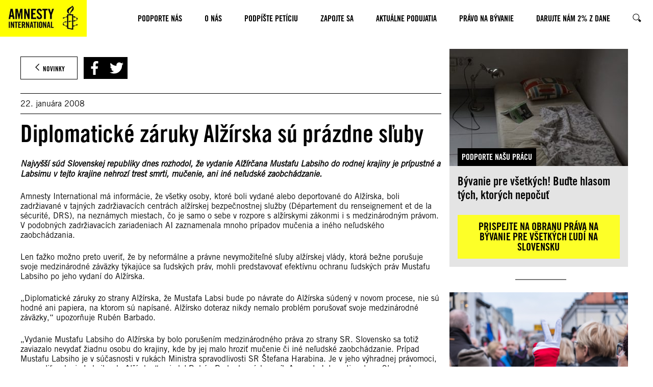

--- FILE ---
content_type: text/html; charset=UTF-8
request_url: https://www.amnesty.sk/diplomaticke-zaruky-alzirska-su-prazdne-sluby/
body_size: 17784
content:
<!DOCTYPE html>
<html lang="sk-SK">
<head>
	<meta charset="UTF-8" />
	<meta name="viewport" content="width=device-width, initial-scale=1" />
<meta name='robots' content='index, follow, max-image-preview:large, max-snippet:-1, max-video-preview:-1' />
	<style>img:is([sizes="auto" i], [sizes^="auto," i]) { contain-intrinsic-size: 3000px 1500px }</style>
	<title>Diplomatické záruky Alžírska sú prázdne sľuby - Amnesty Slovakia</title><meta name="status-cake-uptime" content="up" />
<script>(function(h){h.classList.remove('no-js');h.classList.add('js')})(document.documentElement);</script>
	<link rel="canonical" href="https://www.amnesty.sk/diplomaticke-zaruky-alzirska-su-prazdne-sluby/" />
	<meta property="og:locale" content="sk_SK" />
	<meta property="og:type" content="article" />
	<meta property="og:title" content="Diplomatické záruky Alžírska sú prázdne sľuby - Amnesty Slovakia" />
	<meta property="og:description" content="Najvyšší súd Slovenskej republiky dnes rozhodol, že vydanie Alžírčana Mustafu Labsiho do rodnej krajiny je prípustné a Labsimu v tejto krajine nehrozí trest smrti, mučenie, ani iné neľudské zaobchádzanie.&nbsp; Amnesty International má informácie, že všetky osoby, ktoré boli vydané alebo deportované do Alžírska, boli zadržiavané v tajných zadržiavacích centrách alžírskej bezpečnostnej služby (Département du renseignement [&hellip;]" />
	<meta property="og:url" content="https://www.amnesty.sk/diplomaticke-zaruky-alzirska-su-prazdne-sluby/" />
	<meta property="og:site_name" content="Amnesty Slovakia" />
	<meta property="article:published_time" content="2008-01-22T12:42:14+00:00" />
	<meta property="article:modified_time" content="2024-04-23T11:40:27+00:00" />
	<meta name="twitter:card" content="summary_large_image" />
	<script type="application/ld+json" class="yoast-schema-graph">{"@context":"https://schema.org","@graph":[{"@type":"Article","@id":"https://www.amnesty.sk/diplomaticke-zaruky-alzirska-su-prazdne-sluby/#article","isPartOf":{"@id":"https://www.amnesty.sk/diplomaticke-zaruky-alzirska-su-prazdne-sluby/"},"headline":"Diplomatické záruky Alžírska sú prázdne sľuby","datePublished":"2008-01-22T12:42:14+00:00","dateModified":"2024-04-23T11:40:27+00:00","mainEntityOfPage":{"@id":"https://www.amnesty.sk/diplomaticke-zaruky-alzirska-su-prazdne-sluby/"},"wordCount":410,"commentCount":0,"articleSection":["Novinky"],"inLanguage":"sk-SK","potentialAction":[{"@type":"CommentAction","name":"Comment","target":["https://www.amnesty.sk/diplomaticke-zaruky-alzirska-su-prazdne-sluby/#respond"]}]},{"@type":"WebPage","@id":"https://www.amnesty.sk/diplomaticke-zaruky-alzirska-su-prazdne-sluby/","url":"https://www.amnesty.sk/diplomaticke-zaruky-alzirska-su-prazdne-sluby/","name":"Diplomatické záruky Alžírska sú prázdne sľuby - Amnesty Slovakia","isPartOf":{"@id":"https://www.amnesty.sk/#website"},"datePublished":"2008-01-22T12:42:14+00:00","dateModified":"2024-04-23T11:40:27+00:00","author":{"@id":"https://www.amnesty.sk/#/schema/person/8349516ca6c2b3f7dc38571dadec1e54"},"inLanguage":"sk-SK","potentialAction":[{"@type":"ReadAction","target":["https://www.amnesty.sk/diplomaticke-zaruky-alzirska-su-prazdne-sluby/"]}]},{"@type":"WebSite","@id":"https://www.amnesty.sk/#website","url":"https://www.amnesty.sk/","name":"Amnesty Slovakia","description":"Amnesty International","potentialAction":[{"@type":"SearchAction","target":{"@type":"EntryPoint","urlTemplate":"https://www.amnesty.sk/hladat/{search_term_string}/"},"query-input":{"@type":"PropertyValueSpecification","valueRequired":true,"valueName":"search_term_string"}}],"inLanguage":"sk-SK"}]}</script>


<title>Diplomatické záruky Alžírska sú prázdne sľuby - Amnesty Slovakia</title>
<link rel='dns-prefetch' href='//www.googletagmanager.com' />
<link rel='dns-prefetch' href='//cc.cdn.civiccomputing.com' />
<link rel="alternate" type="application/rss+xml" title="RSS kanál: Amnesty Slovakia &raquo;" href="https://www.amnesty.sk/feed/" />
<link rel="alternate" type="application/rss+xml" title="RSS kanál komentárov webu Amnesty Slovakia &raquo;" href="https://www.amnesty.sk/comments/feed/" />
<style id='wp-block-button-inline-css'>
.wp-block-button__link{align-content:center;box-sizing:border-box;cursor:pointer;display:inline-block;height:100%;text-align:center;word-break:break-word}.wp-block-button__link.aligncenter{text-align:center}.wp-block-button__link.alignright{text-align:right}:where(.wp-block-button__link){border-radius:9999px;box-shadow:none;padding:calc(.667em + 2px) calc(1.333em + 2px);text-decoration:none}.wp-block-button[style*=text-decoration] .wp-block-button__link{text-decoration:inherit}.wp-block-buttons>.wp-block-button.has-custom-width{max-width:none}.wp-block-buttons>.wp-block-button.has-custom-width .wp-block-button__link{width:100%}.wp-block-buttons>.wp-block-button.has-custom-font-size .wp-block-button__link{font-size:inherit}.wp-block-buttons>.wp-block-button.wp-block-button__width-25{width:calc(25% - var(--wp--style--block-gap, .5em)*.75)}.wp-block-buttons>.wp-block-button.wp-block-button__width-50{width:calc(50% - var(--wp--style--block-gap, .5em)*.5)}.wp-block-buttons>.wp-block-button.wp-block-button__width-75{width:calc(75% - var(--wp--style--block-gap, .5em)*.25)}.wp-block-buttons>.wp-block-button.wp-block-button__width-100{flex-basis:100%;width:100%}.wp-block-buttons.is-vertical>.wp-block-button.wp-block-button__width-25{width:25%}.wp-block-buttons.is-vertical>.wp-block-button.wp-block-button__width-50{width:50%}.wp-block-buttons.is-vertical>.wp-block-button.wp-block-button__width-75{width:75%}.wp-block-button.is-style-squared,.wp-block-button__link.wp-block-button.is-style-squared{border-radius:0}.wp-block-button.no-border-radius,.wp-block-button__link.no-border-radius{border-radius:0!important}:root :where(.wp-block-button .wp-block-button__link.is-style-outline),:root :where(.wp-block-button.is-style-outline>.wp-block-button__link){border:2px solid;padding:.667em 1.333em}:root :where(.wp-block-button .wp-block-button__link.is-style-outline:not(.has-text-color)),:root :where(.wp-block-button.is-style-outline>.wp-block-button__link:not(.has-text-color)){color:currentColor}:root :where(.wp-block-button .wp-block-button__link.is-style-outline:not(.has-background)),:root :where(.wp-block-button.is-style-outline>.wp-block-button__link:not(.has-background)){background-color:initial;background-image:none}
</style>
<style id='wp-block-buttons-inline-css'>
.wp-block-buttons{box-sizing:border-box}.wp-block-buttons.is-vertical{flex-direction:column}.wp-block-buttons.is-vertical>.wp-block-button:last-child{margin-bottom:0}.wp-block-buttons>.wp-block-button{display:inline-block;margin:0}.wp-block-buttons.is-content-justification-left{justify-content:flex-start}.wp-block-buttons.is-content-justification-left.is-vertical{align-items:flex-start}.wp-block-buttons.is-content-justification-center{justify-content:center}.wp-block-buttons.is-content-justification-center.is-vertical{align-items:center}.wp-block-buttons.is-content-justification-right{justify-content:flex-end}.wp-block-buttons.is-content-justification-right.is-vertical{align-items:flex-end}.wp-block-buttons.is-content-justification-space-between{justify-content:space-between}.wp-block-buttons.aligncenter{text-align:center}.wp-block-buttons:not(.is-content-justification-space-between,.is-content-justification-right,.is-content-justification-left,.is-content-justification-center) .wp-block-button.aligncenter{margin-left:auto;margin-right:auto;width:100%}.wp-block-buttons[style*=text-decoration] .wp-block-button,.wp-block-buttons[style*=text-decoration] .wp-block-button__link{text-decoration:inherit}.wp-block-buttons.has-custom-font-size .wp-block-button__link{font-size:inherit}.wp-block-buttons .wp-block-button__link{width:100%}.wp-block-button.aligncenter{text-align:center}
</style>
<style id='wp-block-list-inline-css'>
ol,ul{box-sizing:border-box}:root :where(.wp-block-list.has-background){padding:1.25em 2.375em}
</style>
<style id='wp-block-group-inline-css'>
.wp-block-group{box-sizing:border-box}:where(.wp-block-group.wp-block-group-is-layout-constrained){position:relative}
</style>
<style id='wp-block-post-date-inline-css'>
.wp-block-post-date{box-sizing:border-box}
</style>
<style id='wp-block-post-title-inline-css'>
.wp-block-post-title{box-sizing:border-box;word-break:break-word}.wp-block-post-title :where(a){display:inline-block;font-family:inherit;font-size:inherit;font-style:inherit;font-weight:inherit;letter-spacing:inherit;line-height:inherit;text-decoration:inherit}
</style>
<style id='wp-block-post-content-inline-css'>
.wp-block-post-content{display:flow-root}
</style>
<style id='wp-block-separator-inline-css'>
@charset "UTF-8";.wp-block-separator{border:none;border-top:2px solid}:root :where(.wp-block-separator.is-style-dots){height:auto;line-height:1;text-align:center}:root :where(.wp-block-separator.is-style-dots):before{color:currentColor;content:"···";font-family:serif;font-size:1.5em;letter-spacing:2em;padding-left:2em}.wp-block-separator.is-style-dots{background:none!important;border:none!important}
</style>
<style id='wp-block-heading-inline-css'>
h1.has-background,h2.has-background,h3.has-background,h4.has-background,h5.has-background,h6.has-background{padding:1.25em 2.375em}h1.has-text-align-left[style*=writing-mode]:where([style*=vertical-lr]),h1.has-text-align-right[style*=writing-mode]:where([style*=vertical-rl]),h2.has-text-align-left[style*=writing-mode]:where([style*=vertical-lr]),h2.has-text-align-right[style*=writing-mode]:where([style*=vertical-rl]),h3.has-text-align-left[style*=writing-mode]:where([style*=vertical-lr]),h3.has-text-align-right[style*=writing-mode]:where([style*=vertical-rl]),h4.has-text-align-left[style*=writing-mode]:where([style*=vertical-lr]),h4.has-text-align-right[style*=writing-mode]:where([style*=vertical-rl]),h5.has-text-align-left[style*=writing-mode]:where([style*=vertical-lr]),h5.has-text-align-right[style*=writing-mode]:where([style*=vertical-rl]),h6.has-text-align-left[style*=writing-mode]:where([style*=vertical-lr]),h6.has-text-align-right[style*=writing-mode]:where([style*=vertical-rl]){rotate:180deg}
</style>
<style id='wp-block-paragraph-inline-css'>
.is-small-text{font-size:.875em}.is-regular-text{font-size:1em}.is-large-text{font-size:2.25em}.is-larger-text{font-size:3em}.has-drop-cap:not(:focus):first-letter{float:left;font-size:8.4em;font-style:normal;font-weight:100;line-height:.68;margin:.05em .1em 0 0;text-transform:uppercase}body.rtl .has-drop-cap:not(:focus):first-letter{float:none;margin-left:.1em}p.has-drop-cap.has-background{overflow:hidden}:root :where(p.has-background){padding:1.25em 2.375em}:where(p.has-text-color:not(.has-link-color)) a{color:inherit}p.has-text-align-left[style*="writing-mode:vertical-lr"],p.has-text-align-right[style*="writing-mode:vertical-rl"]{rotate:180deg}
</style>
<style id='wp-block-columns-inline-css'>
.wp-block-columns{align-items:normal!important;box-sizing:border-box;display:flex;flex-wrap:wrap!important}@media (min-width:782px){.wp-block-columns{flex-wrap:nowrap!important}}.wp-block-columns.are-vertically-aligned-top{align-items:flex-start}.wp-block-columns.are-vertically-aligned-center{align-items:center}.wp-block-columns.are-vertically-aligned-bottom{align-items:flex-end}@media (max-width:781px){.wp-block-columns:not(.is-not-stacked-on-mobile)>.wp-block-column{flex-basis:100%!important}}@media (min-width:782px){.wp-block-columns:not(.is-not-stacked-on-mobile)>.wp-block-column{flex-basis:0;flex-grow:1}.wp-block-columns:not(.is-not-stacked-on-mobile)>.wp-block-column[style*=flex-basis]{flex-grow:0}}.wp-block-columns.is-not-stacked-on-mobile{flex-wrap:nowrap!important}.wp-block-columns.is-not-stacked-on-mobile>.wp-block-column{flex-basis:0;flex-grow:1}.wp-block-columns.is-not-stacked-on-mobile>.wp-block-column[style*=flex-basis]{flex-grow:0}:where(.wp-block-columns){margin-bottom:1.75em}:where(.wp-block-columns.has-background){padding:1.25em 2.375em}.wp-block-column{flex-grow:1;min-width:0;overflow-wrap:break-word;word-break:break-word}.wp-block-column.is-vertically-aligned-top{align-self:flex-start}.wp-block-column.is-vertically-aligned-center{align-self:center}.wp-block-column.is-vertically-aligned-bottom{align-self:flex-end}.wp-block-column.is-vertically-aligned-stretch{align-self:stretch}.wp-block-column.is-vertically-aligned-bottom,.wp-block-column.is-vertically-aligned-center,.wp-block-column.is-vertically-aligned-top{width:100%}
</style>
<link rel='stylesheet' id='wp-block-social-links-css' href='https://www.amnesty.sk/wp-includes/blocks/social-links/style.min.css?ver=6.8.3' media='all' />
<style id='wp-block-library-inline-css'>
:root{--wp-admin-theme-color:#007cba;--wp-admin-theme-color--rgb:0,124,186;--wp-admin-theme-color-darker-10:#006ba1;--wp-admin-theme-color-darker-10--rgb:0,107,161;--wp-admin-theme-color-darker-20:#005a87;--wp-admin-theme-color-darker-20--rgb:0,90,135;--wp-admin-border-width-focus:2px;--wp-block-synced-color:#7a00df;--wp-block-synced-color--rgb:122,0,223;--wp-bound-block-color:var(--wp-block-synced-color)}@media (min-resolution:192dpi){:root{--wp-admin-border-width-focus:1.5px}}.wp-element-button{cursor:pointer}:root{--wp--preset--font-size--normal:16px;--wp--preset--font-size--huge:42px}:root .has-very-light-gray-background-color{background-color:#eee}:root .has-very-dark-gray-background-color{background-color:#313131}:root .has-very-light-gray-color{color:#eee}:root .has-very-dark-gray-color{color:#313131}:root .has-vivid-green-cyan-to-vivid-cyan-blue-gradient-background{background:linear-gradient(135deg,#00d084,#0693e3)}:root .has-purple-crush-gradient-background{background:linear-gradient(135deg,#34e2e4,#4721fb 50%,#ab1dfe)}:root .has-hazy-dawn-gradient-background{background:linear-gradient(135deg,#faaca8,#dad0ec)}:root .has-subdued-olive-gradient-background{background:linear-gradient(135deg,#fafae1,#67a671)}:root .has-atomic-cream-gradient-background{background:linear-gradient(135deg,#fdd79a,#004a59)}:root .has-nightshade-gradient-background{background:linear-gradient(135deg,#330968,#31cdcf)}:root .has-midnight-gradient-background{background:linear-gradient(135deg,#020381,#2874fc)}.has-regular-font-size{font-size:1em}.has-larger-font-size{font-size:2.625em}.has-normal-font-size{font-size:var(--wp--preset--font-size--normal)}.has-huge-font-size{font-size:var(--wp--preset--font-size--huge)}.has-text-align-center{text-align:center}.has-text-align-left{text-align:left}.has-text-align-right{text-align:right}#end-resizable-editor-section{display:none}.aligncenter{clear:both}.items-justified-left{justify-content:flex-start}.items-justified-center{justify-content:center}.items-justified-right{justify-content:flex-end}.items-justified-space-between{justify-content:space-between}.screen-reader-text{border:0;clip-path:inset(50%);height:1px;margin:-1px;overflow:hidden;padding:0;position:absolute;width:1px;word-wrap:normal!important}.screen-reader-text:focus{background-color:#ddd;clip-path:none;color:#444;display:block;font-size:1em;height:auto;left:5px;line-height:normal;padding:15px 23px 14px;text-decoration:none;top:5px;width:auto;z-index:100000}html :where(.has-border-color){border-style:solid}html :where([style*=border-top-color]){border-top-style:solid}html :where([style*=border-right-color]){border-right-style:solid}html :where([style*=border-bottom-color]){border-bottom-style:solid}html :where([style*=border-left-color]){border-left-style:solid}html :where([style*=border-width]){border-style:solid}html :where([style*=border-top-width]){border-top-style:solid}html :where([style*=border-right-width]){border-right-style:solid}html :where([style*=border-bottom-width]){border-bottom-style:solid}html :where([style*=border-left-width]){border-left-style:solid}html :where(img[class*=wp-image-]){height:auto;max-width:100%}:where(figure){margin:0 0 1em}html :where(.is-position-sticky){--wp-admin--admin-bar--position-offset:var(--wp-admin--admin-bar--height,0px)}@media screen and (max-width:600px){html :where(.is-position-sticky){--wp-admin--admin-bar--position-offset:0px}}
</style>
<link rel='stylesheet' id='aibrand-site-editor-css' href='https://www.amnesty.sk/wp-content/plugins/wp-plugin-amnesty-branding/assets/styles/siteeditor.css?ver=2.1.3' media='all' />
<style id='global-styles-inline-css'>
:root{--wp--preset--aspect-ratio--square: 1;--wp--preset--aspect-ratio--4-3: 4/3;--wp--preset--aspect-ratio--3-4: 3/4;--wp--preset--aspect-ratio--3-2: 3/2;--wp--preset--aspect-ratio--2-3: 2/3;--wp--preset--aspect-ratio--16-9: 16/9;--wp--preset--aspect-ratio--9-16: 9/16;--wp--preset--color--black: #000;--wp--preset--color--cyan-bluish-gray: #abb8c3;--wp--preset--color--white: #fff;--wp--preset--color--pale-pink: #f78da7;--wp--preset--color--vivid-red: #cf2e2e;--wp--preset--color--luminous-vivid-orange: #ff6900;--wp--preset--color--luminous-vivid-amber: #fcb900;--wp--preset--color--light-green-cyan: #7bdcb5;--wp--preset--color--vivid-green-cyan: #00d084;--wp--preset--color--pale-cyan-blue: #8ed1fc;--wp--preset--color--vivid-cyan-blue: #0693e3;--wp--preset--color--vivid-purple: #9b51e0;--wp--preset--color--primary: #fdff28;--wp--preset--color--primary-state: #f8d72b;--wp--preset--color--secondary: #2196f3;--wp--preset--color--accent: #2196f3;--wp--preset--color--grey-lightest: #f7f7f7;--wp--preset--color--grey-lighter: #e4e4e4;--wp--preset--color--grey-light: #b3b3b3;--wp--preset--color--grey-base: #767676;--wp--preset--color--grey-dark: #525252;--wp--preset--color--grey-darker: #262626;--wp--preset--color--grey-darkest: #111111;--wp--preset--color--blue-twitter: #1da1f2;--wp--preset--color--orange-base: #ffa500;--wp--preset--gradient--vivid-cyan-blue-to-vivid-purple: linear-gradient(135deg,rgba(6,147,227,1) 0%,rgb(155,81,224) 100%);--wp--preset--gradient--light-green-cyan-to-vivid-green-cyan: linear-gradient(135deg,rgb(122,220,180) 0%,rgb(0,208,130) 100%);--wp--preset--gradient--luminous-vivid-amber-to-luminous-vivid-orange: linear-gradient(135deg,rgba(252,185,0,1) 0%,rgba(255,105,0,1) 100%);--wp--preset--gradient--luminous-vivid-orange-to-vivid-red: linear-gradient(135deg,rgba(255,105,0,1) 0%,rgb(207,46,46) 100%);--wp--preset--gradient--very-light-gray-to-cyan-bluish-gray: linear-gradient(135deg,rgb(238,238,238) 0%,rgb(169,184,195) 100%);--wp--preset--gradient--cool-to-warm-spectrum: linear-gradient(135deg,rgb(74,234,220) 0%,rgb(151,120,209) 20%,rgb(207,42,186) 40%,rgb(238,44,130) 60%,rgb(251,105,98) 80%,rgb(254,248,76) 100%);--wp--preset--gradient--blush-light-purple: linear-gradient(135deg,rgb(255,206,236) 0%,rgb(152,150,240) 100%);--wp--preset--gradient--blush-bordeaux: linear-gradient(135deg,rgb(254,205,165) 0%,rgb(254,45,45) 50%,rgb(107,0,62) 100%);--wp--preset--gradient--luminous-dusk: linear-gradient(135deg,rgb(255,203,112) 0%,rgb(199,81,192) 50%,rgb(65,88,208) 100%);--wp--preset--gradient--pale-ocean: linear-gradient(135deg,rgb(255,245,203) 0%,rgb(182,227,212) 50%,rgb(51,167,181) 100%);--wp--preset--gradient--electric-grass: linear-gradient(135deg,rgb(202,248,128) 0%,rgb(113,206,126) 100%);--wp--preset--gradient--midnight: linear-gradient(135deg,rgb(2,3,129) 0%,rgb(40,116,252) 100%);--wp--preset--font-size--small: 13px;--wp--preset--font-size--medium: clamp(14px, 0.875rem + ((1vw - 3.2px) * 0.469), 20px);--wp--preset--font-size--large: clamp(22.041px, 1.378rem + ((1vw - 3.2px) * 1.091), 36px);--wp--preset--font-size--x-large: clamp(25.014px, 1.563rem + ((1vw - 3.2px) * 1.327), 42px);--wp--preset--font-size--x-small: .8rem;--wp--preset--font-size--regular: 1rem;--wp--preset--font-size--larger: 2rem;--wp--preset--font-size--huge: 2.5rem;--wp--preset--font-size--heading-1: clamp(32px, 2rem + ((1vw - 3.2px) * 3.125), 72px);--wp--preset--font-size--heading-2: clamp(28px, 1.75rem + ((1vw - 3.2px) * 1.016), 41px);--wp--preset--font-size--heading-3: clamp(26px, 1.625rem + ((1vw - 3.2px) * 0.391), 31px);--wp--preset--font-size--heading-4: clamp(22px, 1.375rem + ((1vw - 3.2px) * 0.469), 28px);--wp--preset--font-size--heading-5: clamp(20px, 1.25rem + ((1vw - 3.2px) * 0.313), 24px);--wp--preset--font-size--heading-6: clamp(18px, 1.125rem + ((1vw - 3.2px) * 0.234), 21px);--wp--preset--font-size--article-title: clamp(32px, 2rem + ((1vw - 3.2px) * 1.563), 52px);--wp--preset--font-family--primary: "Amnesty Trade Gothic", sans-serif;--wp--preset--font-family--secondary: "Amnesty Trade Gothic Condensed", sans-serif;--wp--preset--spacing--20: 0.44rem;--wp--preset--spacing--30: 0.67rem;--wp--preset--spacing--40: 1rem;--wp--preset--spacing--50: 1.5rem;--wp--preset--spacing--60: 2.25rem;--wp--preset--spacing--70: 3.38rem;--wp--preset--spacing--80: 5.06rem;--wp--preset--spacing--quarter: 0.375rem;--wp--preset--spacing--half: 0.75rem;--wp--preset--spacing--single: 1.5rem;--wp--preset--spacing--double: 3rem;--wp--preset--spacing--quad: 6rem;--wp--preset--shadow--natural: 6px 6px 9px rgba(0, 0, 0, 0.2);--wp--preset--shadow--deep: 12px 12px 50px rgba(0, 0, 0, 0.4);--wp--preset--shadow--sharp: 6px 6px 0px rgba(0, 0, 0, 0.2);--wp--preset--shadow--outlined: 6px 6px 0px -3px rgba(255, 255, 255, 1), 6px 6px rgba(0, 0, 0, 1);--wp--preset--shadow--crisp: 6px 6px 0px rgba(0, 0, 0, 1);}.wp-block-quote{--wp--preset--color--black: #000;--wp--preset--color--white: #fff;--wp--preset--color--amnesty-grey-brand: #b3b3b3;}:root { --wp--style--global--content-size: 1468px;--wp--style--global--wide-size: 1468px; }:where(body) { margin: 0; }.wp-site-blocks > .alignleft { float: left; margin-right: 2em; }.wp-site-blocks > .alignright { float: right; margin-left: 2em; }.wp-site-blocks > .aligncenter { justify-content: center; margin-left: auto; margin-right: auto; }:where(.is-layout-flex){gap: 0.5em;}:where(.is-layout-grid){gap: 0.5em;}.is-layout-flow > .alignleft{float: left;margin-inline-start: 0;margin-inline-end: 2em;}.is-layout-flow > .alignright{float: right;margin-inline-start: 2em;margin-inline-end: 0;}.is-layout-flow > .aligncenter{margin-left: auto !important;margin-right: auto !important;}.is-layout-constrained > .alignleft{float: left;margin-inline-start: 0;margin-inline-end: 2em;}.is-layout-constrained > .alignright{float: right;margin-inline-start: 2em;margin-inline-end: 0;}.is-layout-constrained > .aligncenter{margin-left: auto !important;margin-right: auto !important;}.is-layout-constrained > :where(:not(.alignleft):not(.alignright):not(.alignfull)){max-width: var(--wp--style--global--content-size);margin-left: auto !important;margin-right: auto !important;}.is-layout-constrained > .alignwide{max-width: var(--wp--style--global--wide-size);}body .is-layout-flex{display: flex;}.is-layout-flex{flex-wrap: wrap;align-items: center;}.is-layout-flex > :is(*, div){margin: 0;}body .is-layout-grid{display: grid;}.is-layout-grid > :is(*, div){margin: 0;}body{color: var(--wp--preset--color--black);font-family: var(--wp--preset--font-family--primary);font-size: var(--wp--preset--font-size--regular);padding-top: 0px;padding-right: 2rem;padding-bottom: 0px;padding-left: 2rem;}a:where(:not(.wp-element-button)){color: var(--wp--preset--color--black);text-decoration: underline;}h1, h2, h3, h4, h5, h6{color: var(--wp--preset--color--black);font-family: var(--wp--preset--font-family--secondary);line-height: 1.12;}h1{font-size: var(--wp--preset--font-size--heading-1);}h2{font-size: var(--wp--preset--font-size--heading-2);}h3{font-size: var(--wp--preset--font-size--heading-3);}h4{font-size: var(--wp--preset--font-size--heading-4);}h5{font-size: var(--wp--preset--font-size--heading-5);}h6{font-size: var(--wp--preset--font-size--heading-6);}:root :where(.wp-element-button, .wp-block-button__link){background-color: #32373c;border-width: 0;color: #fff;font-family: inherit;font-size: inherit;line-height: inherit;padding: calc(0.667em + 2px) calc(1.333em + 2px);text-decoration: none;}.has-black-color{color: var(--wp--preset--color--black) !important;}.has-cyan-bluish-gray-color{color: var(--wp--preset--color--cyan-bluish-gray) !important;}.has-white-color{color: var(--wp--preset--color--white) !important;}.has-pale-pink-color{color: var(--wp--preset--color--pale-pink) !important;}.has-vivid-red-color{color: var(--wp--preset--color--vivid-red) !important;}.has-luminous-vivid-orange-color{color: var(--wp--preset--color--luminous-vivid-orange) !important;}.has-luminous-vivid-amber-color{color: var(--wp--preset--color--luminous-vivid-amber) !important;}.has-light-green-cyan-color{color: var(--wp--preset--color--light-green-cyan) !important;}.has-vivid-green-cyan-color{color: var(--wp--preset--color--vivid-green-cyan) !important;}.has-pale-cyan-blue-color{color: var(--wp--preset--color--pale-cyan-blue) !important;}.has-vivid-cyan-blue-color{color: var(--wp--preset--color--vivid-cyan-blue) !important;}.has-vivid-purple-color{color: var(--wp--preset--color--vivid-purple) !important;}.has-primary-color{color: var(--wp--preset--color--primary) !important;}.has-primary-state-color{color: var(--wp--preset--color--primary-state) !important;}.has-secondary-color{color: var(--wp--preset--color--secondary) !important;}.has-accent-color{color: var(--wp--preset--color--accent) !important;}.has-grey-lightest-color{color: var(--wp--preset--color--grey-lightest) !important;}.has-grey-lighter-color{color: var(--wp--preset--color--grey-lighter) !important;}.has-grey-light-color{color: var(--wp--preset--color--grey-light) !important;}.has-grey-base-color{color: var(--wp--preset--color--grey-base) !important;}.has-grey-dark-color{color: var(--wp--preset--color--grey-dark) !important;}.has-grey-darker-color{color: var(--wp--preset--color--grey-darker) !important;}.has-grey-darkest-color{color: var(--wp--preset--color--grey-darkest) !important;}.has-blue-twitter-color{color: var(--wp--preset--color--blue-twitter) !important;}.has-orange-base-color{color: var(--wp--preset--color--orange-base) !important;}.has-black-background-color{background-color: var(--wp--preset--color--black) !important;}.has-cyan-bluish-gray-background-color{background-color: var(--wp--preset--color--cyan-bluish-gray) !important;}.has-white-background-color{background-color: var(--wp--preset--color--white) !important;}.has-pale-pink-background-color{background-color: var(--wp--preset--color--pale-pink) !important;}.has-vivid-red-background-color{background-color: var(--wp--preset--color--vivid-red) !important;}.has-luminous-vivid-orange-background-color{background-color: var(--wp--preset--color--luminous-vivid-orange) !important;}.has-luminous-vivid-amber-background-color{background-color: var(--wp--preset--color--luminous-vivid-amber) !important;}.has-light-green-cyan-background-color{background-color: var(--wp--preset--color--light-green-cyan) !important;}.has-vivid-green-cyan-background-color{background-color: var(--wp--preset--color--vivid-green-cyan) !important;}.has-pale-cyan-blue-background-color{background-color: var(--wp--preset--color--pale-cyan-blue) !important;}.has-vivid-cyan-blue-background-color{background-color: var(--wp--preset--color--vivid-cyan-blue) !important;}.has-vivid-purple-background-color{background-color: var(--wp--preset--color--vivid-purple) !important;}.has-primary-background-color{background-color: var(--wp--preset--color--primary) !important;}.has-primary-state-background-color{background-color: var(--wp--preset--color--primary-state) !important;}.has-secondary-background-color{background-color: var(--wp--preset--color--secondary) !important;}.has-accent-background-color{background-color: var(--wp--preset--color--accent) !important;}.has-grey-lightest-background-color{background-color: var(--wp--preset--color--grey-lightest) !important;}.has-grey-lighter-background-color{background-color: var(--wp--preset--color--grey-lighter) !important;}.has-grey-light-background-color{background-color: var(--wp--preset--color--grey-light) !important;}.has-grey-base-background-color{background-color: var(--wp--preset--color--grey-base) !important;}.has-grey-dark-background-color{background-color: var(--wp--preset--color--grey-dark) !important;}.has-grey-darker-background-color{background-color: var(--wp--preset--color--grey-darker) !important;}.has-grey-darkest-background-color{background-color: var(--wp--preset--color--grey-darkest) !important;}.has-blue-twitter-background-color{background-color: var(--wp--preset--color--blue-twitter) !important;}.has-orange-base-background-color{background-color: var(--wp--preset--color--orange-base) !important;}.has-black-border-color{border-color: var(--wp--preset--color--black) !important;}.has-cyan-bluish-gray-border-color{border-color: var(--wp--preset--color--cyan-bluish-gray) !important;}.has-white-border-color{border-color: var(--wp--preset--color--white) !important;}.has-pale-pink-border-color{border-color: var(--wp--preset--color--pale-pink) !important;}.has-vivid-red-border-color{border-color: var(--wp--preset--color--vivid-red) !important;}.has-luminous-vivid-orange-border-color{border-color: var(--wp--preset--color--luminous-vivid-orange) !important;}.has-luminous-vivid-amber-border-color{border-color: var(--wp--preset--color--luminous-vivid-amber) !important;}.has-light-green-cyan-border-color{border-color: var(--wp--preset--color--light-green-cyan) !important;}.has-vivid-green-cyan-border-color{border-color: var(--wp--preset--color--vivid-green-cyan) !important;}.has-pale-cyan-blue-border-color{border-color: var(--wp--preset--color--pale-cyan-blue) !important;}.has-vivid-cyan-blue-border-color{border-color: var(--wp--preset--color--vivid-cyan-blue) !important;}.has-vivid-purple-border-color{border-color: var(--wp--preset--color--vivid-purple) !important;}.has-primary-border-color{border-color: var(--wp--preset--color--primary) !important;}.has-primary-state-border-color{border-color: var(--wp--preset--color--primary-state) !important;}.has-secondary-border-color{border-color: var(--wp--preset--color--secondary) !important;}.has-accent-border-color{border-color: var(--wp--preset--color--accent) !important;}.has-grey-lightest-border-color{border-color: var(--wp--preset--color--grey-lightest) !important;}.has-grey-lighter-border-color{border-color: var(--wp--preset--color--grey-lighter) !important;}.has-grey-light-border-color{border-color: var(--wp--preset--color--grey-light) !important;}.has-grey-base-border-color{border-color: var(--wp--preset--color--grey-base) !important;}.has-grey-dark-border-color{border-color: var(--wp--preset--color--grey-dark) !important;}.has-grey-darker-border-color{border-color: var(--wp--preset--color--grey-darker) !important;}.has-grey-darkest-border-color{border-color: var(--wp--preset--color--grey-darkest) !important;}.has-blue-twitter-border-color{border-color: var(--wp--preset--color--blue-twitter) !important;}.has-orange-base-border-color{border-color: var(--wp--preset--color--orange-base) !important;}.has-vivid-cyan-blue-to-vivid-purple-gradient-background{background: var(--wp--preset--gradient--vivid-cyan-blue-to-vivid-purple) !important;}.has-light-green-cyan-to-vivid-green-cyan-gradient-background{background: var(--wp--preset--gradient--light-green-cyan-to-vivid-green-cyan) !important;}.has-luminous-vivid-amber-to-luminous-vivid-orange-gradient-background{background: var(--wp--preset--gradient--luminous-vivid-amber-to-luminous-vivid-orange) !important;}.has-luminous-vivid-orange-to-vivid-red-gradient-background{background: var(--wp--preset--gradient--luminous-vivid-orange-to-vivid-red) !important;}.has-very-light-gray-to-cyan-bluish-gray-gradient-background{background: var(--wp--preset--gradient--very-light-gray-to-cyan-bluish-gray) !important;}.has-cool-to-warm-spectrum-gradient-background{background: var(--wp--preset--gradient--cool-to-warm-spectrum) !important;}.has-blush-light-purple-gradient-background{background: var(--wp--preset--gradient--blush-light-purple) !important;}.has-blush-bordeaux-gradient-background{background: var(--wp--preset--gradient--blush-bordeaux) !important;}.has-luminous-dusk-gradient-background{background: var(--wp--preset--gradient--luminous-dusk) !important;}.has-pale-ocean-gradient-background{background: var(--wp--preset--gradient--pale-ocean) !important;}.has-electric-grass-gradient-background{background: var(--wp--preset--gradient--electric-grass) !important;}.has-midnight-gradient-background{background: var(--wp--preset--gradient--midnight) !important;}.has-small-font-size{font-size: var(--wp--preset--font-size--small) !important;}.has-medium-font-size{font-size: var(--wp--preset--font-size--medium) !important;}.has-large-font-size{font-size: var(--wp--preset--font-size--large) !important;}.has-x-large-font-size{font-size: var(--wp--preset--font-size--x-large) !important;}.has-x-small-font-size{font-size: var(--wp--preset--font-size--x-small) !important;}.has-regular-font-size{font-size: var(--wp--preset--font-size--regular) !important;}.has-larger-font-size{font-size: var(--wp--preset--font-size--larger) !important;}.has-huge-font-size{font-size: var(--wp--preset--font-size--huge) !important;}.has-heading-1-font-size{font-size: var(--wp--preset--font-size--heading-1) !important;}.has-heading-2-font-size{font-size: var(--wp--preset--font-size--heading-2) !important;}.has-heading-3-font-size{font-size: var(--wp--preset--font-size--heading-3) !important;}.has-heading-4-font-size{font-size: var(--wp--preset--font-size--heading-4) !important;}.has-heading-5-font-size{font-size: var(--wp--preset--font-size--heading-5) !important;}.has-heading-6-font-size{font-size: var(--wp--preset--font-size--heading-6) !important;}.has-article-title-font-size{font-size: var(--wp--preset--font-size--article-title) !important;}.has-primary-font-family{font-family: var(--wp--preset--font-family--primary) !important;}.has-secondary-font-family{font-family: var(--wp--preset--font-family--secondary) !important;}.wp-block-quote.has-black-color{color: var(--wp--preset--color--black) !important;}.wp-block-quote.has-white-color{color: var(--wp--preset--color--white) !important;}.wp-block-quote.has-amnesty-grey-brand-color{color: var(--wp--preset--color--amnesty-grey-brand) !important;}.wp-block-quote.has-black-background-color{background-color: var(--wp--preset--color--black) !important;}.wp-block-quote.has-white-background-color{background-color: var(--wp--preset--color--white) !important;}.wp-block-quote.has-amnesty-grey-brand-background-color{background-color: var(--wp--preset--color--amnesty-grey-brand) !important;}.wp-block-quote.has-black-border-color{border-color: var(--wp--preset--color--black) !important;}.wp-block-quote.has-white-border-color{border-color: var(--wp--preset--color--white) !important;}.wp-block-quote.has-amnesty-grey-brand-border-color{border-color: var(--wp--preset--color--amnesty-grey-brand) !important;}
:where(.wp-block-columns.is-layout-flex){gap: 2em;}:where(.wp-block-columns.is-layout-grid){gap: 2em;}
</style>
<style id='core-block-supports-inline-css'>
.wp-container-content-5e2576f9{grid-column:span 1;grid-row:span 1;}.wp-container-core-group-is-layout-947ac36b{flex-wrap:nowrap;flex-direction:column;align-items:flex-start;}.wp-container-core-group-is-layout-2d5bef97{flex-wrap:nowrap;flex-direction:column;align-items:flex-end;}.wp-container-core-group-is-layout-baef362d{grid-template-columns:repeat(2, minmax(0, 1fr));}.wp-container-core-columns-is-layout-9d6595d7{flex-wrap:nowrap;}
</style>
<style id='wp-block-template-skip-link-inline-css'>

		.skip-link.screen-reader-text {
			border: 0;
			clip-path: inset(50%);
			height: 1px;
			margin: -1px;
			overflow: hidden;
			padding: 0;
			position: absolute !important;
			width: 1px;
			word-wrap: normal !important;
		}

		.skip-link.screen-reader-text:focus {
			background-color: #eee;
			clip-path: none;
			color: #444;
			display: block;
			font-size: 1em;
			height: auto;
			left: 5px;
			line-height: normal;
			padding: 15px 23px 14px;
			text-decoration: none;
			top: 5px;
			width: auto;
			z-index: 100000;
		}
</style>
<link rel='stylesheet' id='amnesty-theme-css' href='https://www.amnesty.sk/wp-content/themes/humanity-theme/assets/styles/bundle.css?ver=2.2.0' media='all' />
<style id='amnesty-theme-inline-css'>
:root{--amnesty-icon-path:url("https://www.amnesty.sk/wp-content/themes/humanity-theme/assets/images/sprite.svg"),none}
blockquote{quotes:'“' '”' "‘" "’"}
</style>
<link rel='stylesheet' id='print-styles-css' href='https://www.amnesty.sk/wp-content/themes/humanity-theme/assets/styles/print.css?ver=2.2.0' media='print' />
<link rel='stylesheet' id='aibrand-frontend-css' href='https://www.amnesty.sk/wp-content/plugins/wp-plugin-amnesty-branding/assets/styles/frontend.css?ver=2.1.3' media='all' />
<link rel="apple-touch-icon" sizes="180x180" href="https://www.amnesty.sk/wp-content/plugins/wp-plugin-amnesty-branding/assets/favicons/apple-touch-icon.png"><link rel="icon" type="image/png" sizes="32x32" href="https://www.amnesty.sk/wp-content/plugins/wp-plugin-amnesty-branding/assets/favicons/favicon-32x32.png"><link rel="icon" type="image/png" sizes="16x16" href="https://www.amnesty.sk/wp-content/plugins/wp-plugin-amnesty-branding/assets/favicons/favicon-16x16.png"><link rel="manifest" href="https://www.amnesty.sk/wp-content/plugins/wp-plugin-amnesty-branding/assets/favicons/manifest.json"><link rel="mask-icon" href="https://www.amnesty.sk/wp-content/plugins/wp-plugin-amnesty-branding/assets/favicons/safari-pinned-tab.svg" color="#5bbad5"><meta name="msapplication-TileColor" content="#ffc40d"><meta name="theme-color" content="#ffffff"><script src="https://www.googletagmanager.com/gtag/js?id=UA-7521200-1&amp;ver=1.0.0" id="ga-js"></script>
<script id="ga-js-after">
window.dataLayer=window.dataLayer||[];function gtag(){dataLayer.push(arguments)}gtag('js',new Date());gtag('config','UA-7521200-1');
</script>
<script src="https://www.amnesty.sk/wp-content/themes/humanity-theme/assets/scripts/infogram-loader.js?ver=2.2.0" id="infogram-embed-js"></script>
<link rel="https://api.w.org/" href="https://www.amnesty.sk/wp-json/" /><link rel="alternate" title="JSON" type="application/json" href="https://www.amnesty.sk/wp-json/wp/v2/posts/1033" /><link rel="EditURI" type="application/rsd+xml" title="RSD" href="https://www.amnesty.sk/xmlrpc.php?rsd" />
<link rel="alternate" title="oEmbed (JSON)" type="application/json+oembed" href="https://www.amnesty.sk/wp-json/oembed/1.0/embed?url=https%3A%2F%2Fwww.amnesty.sk%2Fdiplomaticke-zaruky-alzirska-su-prazdne-sluby%2F" />
<link rel="alternate" title="oEmbed (XML)" type="text/xml+oembed" href="https://www.amnesty.sk/wp-json/oembed/1.0/embed?url=https%3A%2F%2Fwww.amnesty.sk%2Fdiplomaticke-zaruky-alzirska-su-prazdne-sluby%2F&#038;format=xml" />
<style class='wp-fonts-local'>
@font-face{font-family:"Amnesty Trade Gothic";font-style:normal;font-weight:300;font-display:swap;src:url('https://www.amnesty.sk/wp-content/plugins/wp-plugin-amnesty-branding/assets/fonts/TradeGothicLTW05-Light.woff2') format('woff2'), url('https://www.amnesty.sk/wp-content/plugins/wp-plugin-amnesty-branding/assets/fonts/TradeGothicLTW05-Light.woff') format('woff'), url('https://www.amnesty.sk/wp-content/plugins/wp-plugin-amnesty-branding/assets/fonts/TradeGothicLTW05-Light.ttf') format('truetype'), url('https://www.amnesty.sk/wp-content/plugins/wp-plugin-amnesty-branding/assets/fonts/TradeGothicLTW05-Light.eot') format('embedded-opentype');}
@font-face{font-family:"Amnesty Trade Gothic";font-style:oblique;font-weight:300;font-display:swap;src:url('https://www.amnesty.sk/wp-content/plugins/wp-plugin-amnesty-branding/assets/fonts/TradeGothicLTW05-LightObl.woff2') format('woff2'), url('https://www.amnesty.sk/wp-content/plugins/wp-plugin-amnesty-branding/assets/fonts/TradeGothicLTW05-LightObl.woff') format('woff'), url('https://www.amnesty.sk/wp-content/plugins/wp-plugin-amnesty-branding/assets/fonts/TradeGothicLTW05-LightObl.ttf') format('truetype'), url('https://www.amnesty.sk/wp-content/plugins/wp-plugin-amnesty-branding/assets/fonts/TradeGothicLTW05-LightObl.eot') format('embedded-opentype');}
@font-face{font-family:"Amnesty Trade Gothic";font-style:normal;font-weight:normal;font-display:swap;src:url('https://www.amnesty.sk/wp-content/plugins/wp-plugin-amnesty-branding/assets/fonts/TradeGothicLTW05-Roman.woff2') format('woff2'), url('https://www.amnesty.sk/wp-content/plugins/wp-plugin-amnesty-branding/assets/fonts/TradeGothicLTW05-Roman.woff') format('woff'), url('https://www.amnesty.sk/wp-content/plugins/wp-plugin-amnesty-branding/assets/fonts/TradeGothicLTW05-Roman.ttf') format('truetype'), url('https://www.amnesty.sk/wp-content/plugins/wp-plugin-amnesty-branding/assets/fonts/TradeGothicLTW05-Roman.eot') format('embedded-opentype');}
@font-face{font-family:"Amnesty Trade Gothic";font-style:oblique;font-weight:normal;font-display:swap;src:url('https://www.amnesty.sk/wp-content/plugins/wp-plugin-amnesty-branding/assets/fonts/TradeGothicLTW05-Oblique.woff2') format('woff2'), url('https://www.amnesty.sk/wp-content/plugins/wp-plugin-amnesty-branding/assets/fonts/TradeGothicLTW05-Oblique.woff') format('woff'), url('https://www.amnesty.sk/wp-content/plugins/wp-plugin-amnesty-branding/assets/fonts/TradeGothicLTW05-Oblique.ttf') format('truetype'), url('https://www.amnesty.sk/wp-content/plugins/wp-plugin-amnesty-branding/assets/fonts/TradeGothicLTW05-Oblique.eot') format('embedded-opentype');}
@font-face{font-family:"Amnesty Trade Gothic Condensed";font-style:oblique;font-weight:normal;font-display:swap;src:url('https://www.amnesty.sk/wp-content/plugins/wp-plugin-amnesty-branding/assets/fonts/TradeGothicLTW05-CnNo.18Obl.woff2') format('woff2'), url('https://www.amnesty.sk/wp-content/plugins/wp-plugin-amnesty-branding/assets/fonts/TradeGothicLTW05-CnNo.18Obl.woff') format('woff'), url('https://www.amnesty.sk/wp-content/plugins/wp-plugin-amnesty-branding/assets/fonts/TradeGothicLTW05-CnNo.18Obl.ttf') format('truetype'), url('https://www.amnesty.sk/wp-content/plugins/wp-plugin-amnesty-branding/assets/fonts/TradeGothicLTW05-CnNo.18Obl.eot') format('embedded-opentype');}
@font-face{font-family:"Amnesty Trade Gothic Condensed";font-style:normal;font-weight:bold;font-display:swap;src:url('https://www.amnesty.sk/wp-content/plugins/wp-plugin-amnesty-branding/assets/fonts/TradeGothicLTW05-BdCnNo.20.woff2') format('woff2'), url('https://www.amnesty.sk/wp-content/plugins/wp-plugin-amnesty-branding/assets/fonts/TradeGothicLTW05-BdCnNo.20.woff') format('woff'), url('https://www.amnesty.sk/wp-content/plugins/wp-plugin-amnesty-branding/assets/fonts/TradeGothicLTW05-BdCnNo.20.ttf') format('truetype'), url('https://www.amnesty.sk/wp-content/plugins/wp-plugin-amnesty-branding/assets/fonts/TradeGothicLTW05-BdCnNo.20.eot') format('embedded-opentype');}
</style>
</head>

<body class="wp-singular post-template-default single single-post postid-1033 single-format-standard wp-embed-responsive wp-theme-humanity-theme ltr fse has-light-header">
<div class="overlay" aria-hidden="true"></div><header class="page-header is-light" role="banner" aria-label="Page Header">
	<div class="container">
		<div class="page-headerItems">
		<a class="logo" href="https://www.amnesty.sk/" aria-label="Amnesty Slovakia"><img width="170" height="72" src="https://www.amnesty.sk/wp-content/uploads/2018/08/amnesty-international.jpg" class="logo-logoType" alt="Amnesty Slovakia" decoding="async" loading="lazy" srcset="https://www.amnesty.sk/wp-content/uploads/2018/08/amnesty-international.jpg 2167w, https://www.amnesty.sk/wp-content/uploads/2018/08/amnesty-international-300x127.jpg 300w, https://www.amnesty.sk/wp-content/uploads/2018/08/amnesty-international-768x325.jpg 768w, https://www.amnesty.sk/wp-content/uploads/2018/08/amnesty-international-1024x434.jpg 1024w" sizes="auto, (max-width: 170px) 100vw, 170px" /><img width="60" height="60" src="https://www.amnesty.sk/wp-content/uploads/2018/08/amnesty-international-logomark.jpg" class="logo-logoMark" alt="Amnesty Slovakia" decoding="async" loading="lazy" srcset="https://www.amnesty.sk/wp-content/uploads/2018/08/amnesty-international-logomark.jpg 730w, https://www.amnesty.sk/wp-content/uploads/2018/08/amnesty-international-logomark-150x150.jpg 150w, https://www.amnesty.sk/wp-content/uploads/2018/08/amnesty-international-logomark-300x300.jpg 300w" sizes="auto, (max-width: 60px) 100vw, 60px" /></a>
		
			<nav class="page-nav page-nav--main" aria-label="Primary navigation">
				<ul><li id="menu-item-31334" class="menu-item menu-item-type-custom menu-item-object-custom menu-item-31334"><a href="https://www.amnesty.sk/podporte-nas/"><span>Podporte nás</span></a></li>
<li id="menu-item-21307" class="menu-item menu-item-type-post_type menu-item-object-page menu-item-has-children menu-item-21307"><a href="https://www.amnesty.sk/kto-sme/"><span>O nás</span></a>
<ul class="sub-menu">
	<li id="menu-item-21088" class="menu-item menu-item-type-post_type menu-item-object-page menu-item-21088"><a href="https://www.amnesty.sk/kontakt/"><span>Kontakt</span></a></li>
	<li id="menu-item-21273" class="menu-item menu-item-type-post_type menu-item-object-page menu-item-21273"><a href="https://www.amnesty.sk/co-robime/"><span>Čo robíme</span></a></li>
	<li id="menu-item-33946" class="menu-item menu-item-type-post_type menu-item-object-post menu-item-33946"><a href="https://www.amnesty.sk/pracujte-s-nami/"><span>Pracujte s nami</span></a></li>
	<li id="menu-item-33926" class="menu-item menu-item-type-post_type menu-item-object-page menu-item-33926"><a href="https://www.amnesty.sk/novinky-zo-sveta-ludskych-prav/"><span>Novinky zo sveta ľudských práv</span></a></li>
	<li id="menu-item-27161" class="menu-item menu-item-type-post_type menu-item-object-page menu-item-27161"><a href="https://www.amnesty.sk/nase-uspechy/"><span>Naše úspechy</span></a></li>
</ul>
</li>
<li id="menu-item-25285" class="menu-item menu-item-type-custom menu-item-object-custom menu-item-25285"><a href="https://www.amnesty.sk/peticie/"><span>Podpíšte petíciu</span></a></li>
<li id="menu-item-30923" class="menu-item menu-item-type-custom menu-item-object-custom menu-item-has-children menu-item-30923"><a href="https://www.amnesty.sk/aktivizmus/"><span>Zapojte sa</span></a>
<ul class="sub-menu">
	<li id="menu-item-34764" class="menu-item menu-item-type-custom menu-item-object-custom menu-item-34764"><a href="https://www.amnesty.sk/prihlaste-sa-na-odber-newslettera/"><span>Prihláste sa na odber newslettera</span></a></li>
	<li id="menu-item-34148" class="menu-item menu-item-type-custom menu-item-object-custom menu-item-34148"><a href="https://www.amnesty.sk/aktivizmus/"><span>Aktivizmus a dobrovoľníctvo</span></a></li>
	<li id="menu-item-34711" class="menu-item menu-item-type-post_type menu-item-object-post menu-item-34711"><a href="https://www.amnesty.sk/vzdelavanie-k-ludskym-pravam/"><span>Vzdelávanie k ľudským právam</span></a></li>
</ul>
</li>
<li id="menu-item-33927" class="menu-item menu-item-type-post_type menu-item-object-post menu-item-33927"><a href="https://www.amnesty.sk/aktualne-podujatia/"><span>Aktuálne podujatia</span></a></li>
<li id="menu-item-33931" class="menu-item menu-item-type-post_type menu-item-object-post menu-item-33931"><a href="https://www.amnesty.sk/nedosiahnutelna-potreba-byvat-vyskumna-sprava/"><span>Právo na bývanie</span></a></li>
<li id="menu-item-34092" class="menu-item menu-item-type-custom menu-item-object-custom menu-item-34092"><a href="https://www.amnesty.sk/dvepercentapreamnesty/"><span>Darujte nám 2% z dane</span></a></li>
<li id="menu-item-30944" class="search-menu-item menu-item menu-item-type-post_type menu-item-object-page menu-item-30944"><a href="https://www.amnesty.sk/hladat/"><span>Hľadať</span></a></li>
</ul>
				<button
					class="burger"
					data-toggle=".mobile-menu"
					data-state="mobile-menu-open"
					data-focus=".mobile-menu > ul"
					aria-expanded="false"
					aria-controls="mobile-menu"
					aria-label="Open navigation"
				><span class="icon icon-burger"></span><span class="icon icon-close"></span></button>
				
<div id="mobile-menu" class="mobile-menu" aria-hidden="true" aria-modal="true">
	<ul>
		<li class="menu-item menu-item-type-custom menu-item-object-custom menu-item-31334"><a href="https://www.amnesty.sk/podporte-nas/"><span>Podporte nás</span></a></li>
<li class="menu-item menu-item-type-post_type menu-item-object-page menu-item-has-children menu-item-21307"><button href="#" data-href="https://www.amnesty.sk/kto-sme/" aria-label="Expand O nás list"><span>O nás</span><i class="icon icon-arrow-down"></i></button>
<ul class="sub-menu">
<li class="menu-item menu-item-type-post_type menu-item-object-page menu-item-21307"><a href="https://www.amnesty.sk/kto-sme/"><span>O nás</span></a></li>	<li class="menu-item menu-item-type-post_type menu-item-object-page menu-item-21088"><a href="https://www.amnesty.sk/kontakt/"><span>Kontakt</span></a></li>
	<li class="menu-item menu-item-type-post_type menu-item-object-page menu-item-21273"><a href="https://www.amnesty.sk/co-robime/"><span>Čo robíme</span></a></li>
	<li class="menu-item menu-item-type-post_type menu-item-object-post menu-item-33946"><a href="https://www.amnesty.sk/pracujte-s-nami/"><span>Pracujte s nami</span></a></li>
	<li class="menu-item menu-item-type-post_type menu-item-object-page menu-item-33926"><a href="https://www.amnesty.sk/novinky-zo-sveta-ludskych-prav/"><span>Novinky zo sveta ľudských práv</span></a></li>
	<li class="menu-item menu-item-type-post_type menu-item-object-page menu-item-27161"><a href="https://www.amnesty.sk/nase-uspechy/"><span>Naše úspechy</span></a></li>
</ul>
</li>
<li class="menu-item menu-item-type-custom menu-item-object-custom menu-item-25285"><a href="https://www.amnesty.sk/peticie/"><span>Podpíšte petíciu</span></a></li>
<li class="menu-item menu-item-type-custom menu-item-object-custom menu-item-has-children menu-item-30923"><button href="#" data-href="https://www.amnesty.sk/aktivizmus/" aria-label="Expand Zapojte sa list"><span>Zapojte sa</span><i class="icon icon-arrow-down"></i></button>
<ul class="sub-menu">
<li class="menu-item menu-item-type-custom menu-item-object-custom menu-item-30923"><a href="https://www.amnesty.sk/aktivizmus/"><span>Zapojte sa</span></a></li>	<li class="menu-item menu-item-type-custom menu-item-object-custom menu-item-34764"><a href="https://www.amnesty.sk/prihlaste-sa-na-odber-newslettera/"><span>Prihláste sa na odber newslettera</span></a></li>
	<li class="menu-item menu-item-type-custom menu-item-object-custom menu-item-34148"><a href="https://www.amnesty.sk/aktivizmus/"><span>Aktivizmus a dobrovoľníctvo</span></a></li>
	<li class="menu-item menu-item-type-post_type menu-item-object-post menu-item-34711"><a href="https://www.amnesty.sk/vzdelavanie-k-ludskym-pravam/"><span>Vzdelávanie k ľudským právam</span></a></li>
</ul>
</li>
<li class="menu-item menu-item-type-post_type menu-item-object-post menu-item-33927"><a href="https://www.amnesty.sk/aktualne-podujatia/"><span>Aktuálne podujatia</span></a></li>
<li class="menu-item menu-item-type-post_type menu-item-object-post menu-item-33931"><a href="https://www.amnesty.sk/nedosiahnutelna-potreba-byvat-vyskumna-sprava/"><span>Právo na bývanie</span></a></li>
<li class="menu-item menu-item-type-custom menu-item-object-custom menu-item-34092"><a href="https://www.amnesty.sk/dvepercentapreamnesty/"><span>Darujte nám 2% z dane</span></a></li>
<li class="search-menu-item menu-item menu-item-type-post_type menu-item-object-page menu-item-30944"><a href="https://www.amnesty.sk/hladat/"><span>Hľadať</span></a></li>
	</ul>
</div>
			</nav>
		</div>
	</div>
</header>

<div class="wp-site-blocks">


<main class="wp-block-group is-layout-flow wp-block-group-is-layout-flow">
    
    
    <div class="wp-block-group container has-gutter is-layout-flow wp-block-group-is-layout-flow">
        
        <div class="wp-block-group article-container is-layout-flow wp-block-group-is-layout-flow">
            
<section class="wp-block-group article has-sidebar is-layout-flow wp-block-group-is-layout-flow">
	
	<header class="wp-block-group article-header is-layout-flow wp-block-group-is-layout-flow">
		
<div class="wp-block-group article-meta is-layout-flow wp-block-group-is-layout-flow">
	
	<div class="wp-block-group article-metaActions is-layout-flow wp-block-group-is-layout-flow">
		

<div class="wp-block-buttons is-layout-flex wp-block-buttons-is-layout-flex">
<div class="wp-block-button is-style-light"><a class="wp-block-button__link wp-element-button" href="https://www.amnesty.sk/category/co-robime/novinky/"><span class="icon-arrow-left"></span>
<span>Novinky</span></a></div>
</div>


		<ul class="wp-block-list aimc-ignore article-share"><li><a class="article-shareFacebook" target="_blank" rel="noreferrer noopener" href="https://www.facebook.com/sharer.php?u=https://www.amnesty.sk/diplomaticke-zaruky-alzirska-su-prazdne-sluby/" title="Share on Facebook"><img src="https://www.amnesty.sk/wp-content/themes/humanity-theme/assets/images/icon-facebook.svg" alt="Facebook Logo"></a></li><li><a class="article-shareTwitter" target="_blank" rel="noreferrer noopener" href="https://twitter.com/intent/tweet?url=https://www.amnesty.sk/diplomaticke-zaruky-alzirska-su-prazdne-sluby/&#038;text=Diplomatické záruky Alžírska sú prázdne sľuby" title="Share on Twitter"><img src="https://www.amnesty.sk/wp-content/themes/humanity-theme/assets/images/icon-twitter.svg" alt="Twitter Logo"></a></li></ul>
	</div>
	

	
	<div class="wp-block-group article-metaData is-layout-grid wp-container-core-group-is-layout-baef362d wp-block-group-is-layout-grid">
		
		<div class="wp-block-group wp-container-content-5e2576f9 is-vertical is-nowrap is-layout-flex wp-container-core-group-is-layout-947ac36b wp-block-group-is-layout-flex">
			
			
<div class="wp-block-group article-metaDataRow is-layout-flow wp-block-group-is-layout-flow">
<div class="publishedDate wp-block-post-date"><time datetime="2008-01-22T12:42:14+02:00">22. januára 2008</time></div>
</div>


			
		</div>
		

		
		<div class="wp-block-group wp-container-content-5e2576f9 is-vertical is-content-justification-right is-nowrap is-layout-flex wp-container-core-group-is-layout-2d5bef97 wp-block-group-is-layout-flex">
			
			
		</div>
		
	</div>
	
</div>


		<h1 class="article-title wp-block-post-title">Diplomatické záruky Alžírska sú prázdne sľuby</h1>
	</header>
	
	
	<article class="wp-block-group article-content is-layout-flow wp-block-group-is-layout-flow">
		<div class="entry-content wp-block-post-content is-layout-flow wp-block-post-content-is-layout-flow"><p><strong><em>Najvyšší súd Slovenskej republiky dnes rozhodol, že vydanie Alžírčana Mustafu Labsiho do rodnej krajiny je prípustné a Labsimu v tejto krajine nehrozí trest smrti, mučenie, ani iné neľudské zaobchádzanie.&nbsp;</em></strong></p>

<p>Amnesty International má informácie, že všetky osoby, ktoré boli vydané alebo deportované do Alžírska, boli zadržiavané v tajných zadržiavacích centrách alžírskej bezpečnostnej služby (Département du renseignement et de la sécurité, DRS), na neznámych miestach, čo je samo o sebe v rozpore s alžírskymi zákonmi i s medzinárodným právom. V podobných zadržiavacích zariadeniach AI zaznamenala mnoho prípadov mučenia a iného neľudského zaobchádzania.</p>

<p>Len ťažko možno preto uveriť, že by neformálne a právne nevymožiteľné sľuby alžírskej vlády, ktorá bežne porušuje svoje medzinárodné záväzky týkajúce sa ľudských práv, mohli predstavovať efektívnu ochranu ľudských práv Mustafu Labsiho po jeho vydaní do Alžírska.</p>

<p>&#8222;Diplomatické záruky zo strany Alžírska, že Mustafa Labsi bude po návrate do Alžírska súdený v novom procese, nie sú hodné ani papiera, na ktorom sú napísané. Alžírsko doteraz nikdy nemalo problém porušovať svoje medzinárodné záväzky,&#8220; upozorňuje Rubén Barbado.</p>

<p>&#8222;Vydanie Mustafu Labsiho do Alžírska by bolo porušením medzinárodného práva zo strany SR. Slovensko sa totiž zaviazalo nevydať žiadnu osobu do krajiny, kde by jej malo hroziť mučenie či iné neľudské zaobchádzanie. Prípad Mustafu Labsiho je v súčasnosti v rukách Ministra spravodlivosti SR Štefana Harabina. Je v jeho výhradnej právomoci, nepovoliť vydanie Labsiho do Alžírska,&#8220; uviedol Rubén Barbado, výskumník Amnesty International pre Slovensko.</p>

<p>Amnesty International bude preto apelovať na Ministra spravodlivosti, aby Labsiho vydanie nepovolil, a to formou listovej akcie, do ktorej sa môže zapojiť každý.</p>

<p>„Slovenské autority by nemali zakladať svoje rozhodnutia o prípustnosti Labsiho vydania na základe neformálnych sľubov alžírskej vlády. Takéto „záruky“ neoslobodzujú Slovensko od jeho povinnosti nevydať žiadnu osobu do krajiny, kde jej hrozí porušovanie jej základných ľudských práv,“ dodal.</p>
</div>
	</article>
	
	
	<footer class="wp-block-group article-footer is-layout-flow wp-block-group-is-layout-flow">
		

<div class="wp-block-group article-meta is-layout-flow wp-block-group-is-layout-flow">
	
<div class="wp-block-group article-metaData is-layout-flow wp-block-group-is-layout-flow">

<div class="wp-block-group topics-container is-layout-flow wp-block-group-is-layout-flow">

<ul class="wp-block-list">

<li class="wp-block-list-item">
<a href="https://www.amnesty.sk/hladat/?qlocation=1836">Alžírsko</a>
</li>


<li class="wp-block-list-item">
<a href="https://www.amnesty.sk/category/co-robime/novinky/">Novinky</a>
</li>


<li class="wp-block-list-item">
<a href="https://www.amnesty.sk/hladat/?qtopic=1726">Ochrana pred mučením</a>
</li>

</ul>

</div>

</div>


	
	<div class="wp-block-group article-metaActions is-layout-flow wp-block-group-is-layout-flow">
		

<div class="wp-block-buttons is-layout-flex wp-block-buttons-is-layout-flex">
<div class="wp-block-button is-style-light"><a class="wp-block-button__link wp-element-button" href="https://www.amnesty.sk/category/co-robime/novinky/"><span class="icon-arrow-left"></span>
<span>Novinky</span></a></div>
</div>


		<ul class="wp-block-list aimc-ignore article-share"><li><a class="article-shareFacebook" target="_blank" rel="noreferrer noopener" href="https://www.facebook.com/sharer.php?u=https://www.amnesty.sk/diplomaticke-zaruky-alzirska-su-prazdne-sluby/" title="Share on Facebook"><img src="https://www.amnesty.sk/wp-content/themes/humanity-theme/assets/images/icon-facebook.svg" alt="Facebook Logo"></a></li><li><a class="article-shareTwitter" target="_blank" rel="noreferrer noopener" href="https://twitter.com/intent/tweet?url=https://www.amnesty.sk/diplomaticke-zaruky-alzirska-su-prazdne-sluby/&#038;text=Diplomatické záruky Alžírska sú prázdne sľuby" title="Share on Twitter"><img src="https://www.amnesty.sk/wp-content/themes/humanity-theme/assets/images/icon-twitter.svg" alt="Twitter Logo"></a></li></ul>
	</div>
	
</div>


		
	</footer>
	
</section>


            <aside class="wp-block-group article-sidebar"><figure class="actionBlock"><div class="actionBlock-figure"><img fetchpriority="high" decoding="async" width="350" height="230" src="https://www.amnesty.sk/wp-content/uploads/2020/08/BEZ-ZMLUVY.-BEZ-ISTOTY.-BEZ-DOMOVA.-3l-copy-350x230.jpg" class="actionBlock-image aiic-ignore" alt="" srcset="https://www.amnesty.sk/wp-content/uploads/2020/08/BEZ-ZMLUVY.-BEZ-ISTOTY.-BEZ-DOMOVA.-3l-copy-350x230.jpg 350w, https://www.amnesty.sk/wp-content/uploads/2020/08/BEZ-ZMLUVY.-BEZ-ISTOTY.-BEZ-DOMOVA.-3l-copy-1080x710.jpg 1080w" sizes="(max-width: 350px) 100vw, 350px" /><span class="actionBlock-label">PODPORTE NAŠU PRÁCU</span></div><figcaption class="actionBlock-content"><p>Bývanie pre všetkých! Buďte hlasom tých, ktorých nepočuť</p><a class="btn btn--fill btn--large" href=https://amnesty.darujme.sk/bez-domova-3211b/?referral_tag_id=1139e754-ec9b-45a1-8765-4e77877ae344>PRISPEJTE na obranu práva na bývanie pre všetkých ľudí na Slovensku</a></figcaption></figure>


<hr class="wp-block-separator has-css-opacity"/>


<figure class="actionBlock"><div class="actionBlock-figure"><img decoding="async" width="345" height="230" src="https://www.amnesty.sk/wp-content/uploads/2020/07/268229-2-scaled.jpg" class="actionBlock-image aiic-ignore" alt="" srcset="https://www.amnesty.sk/wp-content/uploads/2020/07/268229-2-scaled.jpg 2560w, https://www.amnesty.sk/wp-content/uploads/2020/07/268229-2-300x200.jpg 300w, https://www.amnesty.sk/wp-content/uploads/2020/07/268229-2-1024x683.jpg 1024w, https://www.amnesty.sk/wp-content/uploads/2020/07/268229-2-768x512.jpg 768w, https://www.amnesty.sk/wp-content/uploads/2020/07/268229-2-1536x1024.jpg 1536w, https://www.amnesty.sk/wp-content/uploads/2020/07/268229-2-2048x1365.jpg 2048w, https://www.amnesty.sk/wp-content/uploads/2020/07/268229-2-900x600.jpg 900w, https://www.amnesty.sk/wp-content/uploads/2020/07/268229-2-108x72.jpg 108w, https://www.amnesty.sk/wp-content/uploads/2020/07/268229-2-216x144.jpg 216w, https://www.amnesty.sk/wp-content/uploads/2020/07/268229-2-60x40.jpg 60w, https://www.amnesty.sk/wp-content/uploads/2020/07/268229-2-120x80.jpg 120w, https://www.amnesty.sk/wp-content/uploads/2020/07/268229-2-200x133.jpg 200w, https://www.amnesty.sk/wp-content/uploads/2020/07/268229-2-400x267.jpg 400w, https://www.amnesty.sk/wp-content/uploads/2020/07/268229-2-260x173.jpg 260w, https://www.amnesty.sk/wp-content/uploads/2020/07/268229-2-520x347.jpg 520w, https://www.amnesty.sk/wp-content/uploads/2020/07/268229-2-325x217.jpg 325w, https://www.amnesty.sk/wp-content/uploads/2020/07/268229-2-650x433.jpg 650w" sizes="(max-width: 345px) 100vw, 345px" /><span class="actionBlock-label">PRIHLÁSTE SA NA ODBER NOVINIEK</span></div><figcaption class="actionBlock-content"><p>MAJTE PREHĽAD O NAJNOVŠÍCH PETÍCIÁCH, ÚSPECHOCH A KAMPANIACH</p><a class="btn btn--fill btn--large" href=https://www.amnesty.sk/prihlaste-sa-na-odber-newslettera/>PRIHLÁSTE SA</a></figcaption></figure>


<hr class="wp-block-separator has-css-opacity"/>
</aside>
        </div>
        
    </div>
    
</main>


<footer class="amnesty-footer-template-part wp-block-template-part">
<div class="wp-block-group amnesty-footer-container is-layout-constrained wp-block-group-is-layout-constrained">
    

<div class="wp-block-columns is-layout-flex wp-container-core-columns-is-layout-9d6595d7 wp-block-columns-is-layout-flex">
		
	<div class="wp-block-column is-layout-flow wp-block-column-is-layout-flow">
		
		<h4 class="wp-block-heading linkGroup-title"><a href="https://www.amnesty.sk/kontakt/">Kontakt</a></h4>
		

				
		<ul class="wp-block-list">
						
			<li><a href="https://www.amnesty.sk/kontakt/" data-type="custom" data-id="23453">Kontaktujte nás</a></li>
			
						
			<li><a href="https://www.amnesty.sk/kto-sme/" data-type="post_type" data-id="21686">O nás</a></li>
			
						
			<li><a href="https://www.amnesty.sk/nas-tim/" data-type="post_type" data-id="21692">Náš tím</a></li>
			
						
			<li><a href="https://www.amnesty.sk/stanovy-organizacie2/" data-type="post_type" data-id="21687">Stanovy organizácie</a></li>
			
						
			<li><a href="https://www.amnesty.sk/vyrocne-spravy-amnesty-international/" data-type="post_type" data-id="21684">Výročné správy Amnesty International</a></li>
			
						
			<li><a href="https://www.amnesty.sk/verejna-zbierka/" data-type="post_type" data-id="21626">Verejná zbierka</a></li>
			
						
			<li><a href="https://www.amnesty.sk/zasady-o-ochrane-osobnych-udajov/" data-type="post_type" data-id="21267">Zásady ochrany osobných údajov</a></li>
			
						
			<li><a href="https://www.amnesty.sk/vseobecne-obchodne-podmienky-amnesty-international-slovensko/" data-type="post_type" data-id="22514">Všeobecné obchodné podmienky Amnesty International Slovensko</a></li>
			
					</ul>
		
			</div>
	
		
	<div class="wp-block-column is-layout-flow wp-block-column-is-layout-flow">
		
		<h4 class="wp-block-heading linkGroup-title"><a href="https://www.amnesty.sk/aktivizmus/">Zapojte sa</a></h4>
		

				
		<ul class="wp-block-list">
						
			<li><a href="https://www.amnesty.sk/podporte-nas/" data-type="post_type" data-id="21717">Podporte nás</a></li>
			
						
			<li><a href="https://www.amnesty.sk/peticie/" data-type="custom" data-id="23227">Podpíšte petíciu</a></li>
			
						
			<li><a href="https://www.amnesty.sk/pracujte-s-nami/" data-type="post_type" data-id="25708">Pracujte s nami</a></li>
			
						
			<li><a href="https://www.amnesty.sk/aktivizmus/" data-type="custom" data-id="23452">Zapojte sa do aktivizmu</a></li>
			
					</ul>
		
			</div>
	
		
	<div class="wp-block-column is-layout-flow wp-block-column-is-layout-flow">
		
		<h4 class="wp-block-heading linkGroup-title"><a href="https://www.amnesty.sk/novinky-zo-sveta-ludskych-prav/">Novinky</a></h4>
		

				
		<ul class="wp-block-list">
						
			<li><a href="https://www.amnesty.sk/novinky-zo-sveta-ludskych-prav/" data-type="custom" data-id="21721">Novinky zo sveta ľudských práv</a></li>
			
						
			<li><a href="https://www.amnesty.sk/hladat/?qcategory=1650" data-type="custom" data-id="35269">Mediálne centrum</a></li>
			
						
			<li><a href="https://www.amnesty.sk/co-robime/" data-type="custom" data-id="21722">Naše kampane</a></li>
			
						
			<li><a href="https://www.amnesty.sk/nase-uspechy/" data-type="post_type" data-id="21719">Naše úspechy</a></li>
			
					</ul>
		
			</div>
	
		
	<div class="wp-block-column is-layout-flow wp-block-column-is-layout-flow">
		
		<h4 class="wp-block-heading linkGroup-title"><a href="https://www.amnesty.sk/vzdelavanie-k-ludskym-pravam/">Vzdelávanie</a></h4>
		

				
		<ul class="wp-block-list">
						
			<li><a href="https://www.amnesty.sk/vzdelavanie-k-ludskym-pravam/" data-type="post_type" data-id="28172">Vzdelávanie k ľudským právam</a></li>
			
						
			<li><a href="https://www.amnesty.sk/amnesty-akademia/" data-type="post_type" data-id="23328">Akadémia Amnesty</a></li>
			
					</ul>
		
			</div>
	
	
	
	<div class="wp-block-column is-layout-flow wp-block-column-is-layout-flow">
		
		<h4 class="wp-block-heading">Podporte nás</h4>
		

		
<p><b>Každý tretí prípad, ktorému sa v Amnesty venujeme, končí úspechom. </b></p>



<p><a href="https://darujme.sk/72/"><img decoding="async" class="alignnone wp-image-21170 size-medium" src="https://www.amnesty.sk/wp-content/uploads/2020/07/268229-2-300x200.jpg" alt="" width="300" height="200" srcset="https://www.amnesty.sk/wp-content/uploads/2020/07/268229-2-300x200.jpg 300w, https://www.amnesty.sk/wp-content/uploads/2020/07/268229-2-1024x683.jpg 1024w, https://www.amnesty.sk/wp-content/uploads/2020/07/268229-2-768x512.jpg 768w, https://www.amnesty.sk/wp-content/uploads/2020/07/268229-2-1536x1024.jpg 1536w, https://www.amnesty.sk/wp-content/uploads/2020/07/268229-2-2048x1365.jpg 2048w, https://www.amnesty.sk/wp-content/uploads/2020/07/268229-2-900x600.jpg 900w, https://www.amnesty.sk/wp-content/uploads/2020/07/268229-2-108x72.jpg 108w, https://www.amnesty.sk/wp-content/uploads/2020/07/268229-2-216x144.jpg 216w, https://www.amnesty.sk/wp-content/uploads/2020/07/268229-2-60x40.jpg 60w, https://www.amnesty.sk/wp-content/uploads/2020/07/268229-2-120x80.jpg 120w, https://www.amnesty.sk/wp-content/uploads/2020/07/268229-2-200x133.jpg 200w, https://www.amnesty.sk/wp-content/uploads/2020/07/268229-2-400x267.jpg 400w, https://www.amnesty.sk/wp-content/uploads/2020/07/268229-2-260x173.jpg 260w, https://www.amnesty.sk/wp-content/uploads/2020/07/268229-2-520x347.jpg 520w, https://www.amnesty.sk/wp-content/uploads/2020/07/268229-2-325x217.jpg 325w, https://www.amnesty.sk/wp-content/uploads/2020/07/268229-2-650x433.jpg 650w" sizes="(max-width: 300px) 100vw, 300px" /></a></p>



<p><b>Aby sme si pri monitorovaní ľudskoprávnej situácie na celom svete a vedení kampaní proti porušovaniu ľudských práv zachovali nezávislosť, neprijímame finančnú pomoc od vlád a financovanie našich aktivít tak závisí predovšetkým na príspevkoch jednotlivcov a jednotlivkýň ako </b><b>ste Vy.<span id="pastemarkerend68279"></span></b></p>

		
		<div class="wp-block-buttons is-layout-flex wp-block-buttons-is-layout-flex">
					
			<div class="wp-block-button is-style-light"><a class="wp-block-button__link wp-element-button" href="https://CHCEM%20PODPORIŤ%20PRÁCU%20AMNESTY">CHCEM PODPORIŤ PRÁCU AMNESTY</a></div>
			
				</div>
		
	</div>
	
</div>



<div class="wp-block-group is-layout-constrained wp-block-group-is-layout-constrained">
	
	<hr class="wp-block-separator has-alpha-channel-opacity is-style-wide"/>
	
</div>



<div class="wp-block-columns is-layout-flex wp-container-core-columns-is-layout-9d6595d7 wp-block-columns-is-layout-flex">
	
	<div class="wp-block-column is-layout-flow wp-block-column-is-layout-flow">
		
		<ul class="amnesty-policy-links wp-block-list">
				</ul>
		

		
		<p class="amnesty-copyright">&copy; 2026 Amnesty Slovakia</p>
		
	</div>
	

	
	<div class="wp-block-column amnesty-social-container is-layout-flow wp-block-column-is-layout-flow">
		
		<div class="wp-block-group amnesty-social-group is-layout-constrained wp-block-group-is-layout-constrained">
			
			<h2 class="wp-block-heading has-text-align-right">Follow us on:</h2>
			

			
			<ul class="wp-block-social-links is-layout-flex wp-block-social-links-is-layout-flex">
								<li class="wp-social-link wp-social-link-facebook  social-facebook wp-block-social-link"><a href="https://www.facebook.com/AmnestyInternationalSlovakia/" class="wp-block-social-link-anchor"><svg width="24" height="24" viewBox="0 0 24 24" version="1.1" xmlns="https://www.w3.org/2000/svg" aria-hidden="true" focusable="false"><path d="M12 2C6.5 2 2 6.5 2 12c0 5 3.7 9.1 8.4 9.9v-7H7.9V12h2.5V9.8c0-2.5 1.5-3.9 3.8-3.9 1.1 0 2.2.2 2.2.2v2.5h-1.3c-1.2 0-1.6.8-1.6 1.6V12h2.8l-.4 2.9h-2.3v7C18.3 21.1 22 17 22 12c0-5.5-4.5-10-10-10z"></path></svg><span class="wp-block-social-link-label screen-reader-text">Facebook</span></a></li>
								<li class="wp-social-link wp-social-link-instagram  social-instagram wp-block-social-link"><a href="https://instagram.com/@amnesty_international_slovakia" class="wp-block-social-link-anchor"><svg width="24" height="24" viewBox="0 0 24 24" version="1.1" xmlns="https://www.w3.org/2000/svg" aria-hidden="true" focusable="false"><path d="M12,4.622c2.403,0,2.688,0.009,3.637,0.052c0.877,0.04,1.354,0.187,1.671,0.31c0.42,0.163,0.72,0.358,1.035,0.673 c0.315,0.315,0.51,0.615,0.673,1.035c0.123,0.317,0.27,0.794,0.31,1.671c0.043,0.949,0.052,1.234,0.052,3.637 s-0.009,2.688-0.052,3.637c-0.04,0.877-0.187,1.354-0.31,1.671c-0.163,0.42-0.358,0.72-0.673,1.035 c-0.315,0.315-0.615,0.51-1.035,0.673c-0.317,0.123-0.794,0.27-1.671,0.31c-0.949,0.043-1.233,0.052-3.637,0.052 s-2.688-0.009-3.637-0.052c-0.877-0.04-1.354-0.187-1.671-0.31c-0.42-0.163-0.72-0.358-1.035-0.673 c-0.315-0.315-0.51-0.615-0.673-1.035c-0.123-0.317-0.27-0.794-0.31-1.671C4.631,14.688,4.622,14.403,4.622,12 s0.009-2.688,0.052-3.637c0.04-0.877,0.187-1.354,0.31-1.671c0.163-0.42,0.358-0.72,0.673-1.035 c0.315-0.315,0.615-0.51,1.035-0.673c0.317-0.123,0.794-0.27,1.671-0.31C9.312,4.631,9.597,4.622,12,4.622 M12,3 C9.556,3,9.249,3.01,8.289,3.054C7.331,3.098,6.677,3.25,6.105,3.472C5.513,3.702,5.011,4.01,4.511,4.511 c-0.5,0.5-0.808,1.002-1.038,1.594C3.25,6.677,3.098,7.331,3.054,8.289C3.01,9.249,3,9.556,3,12c0,2.444,0.01,2.751,0.054,3.711 c0.044,0.958,0.196,1.612,0.418,2.185c0.23,0.592,0.538,1.094,1.038,1.594c0.5,0.5,1.002,0.808,1.594,1.038 c0.572,0.222,1.227,0.375,2.185,0.418C9.249,20.99,9.556,21,12,21s2.751-0.01,3.711-0.054c0.958-0.044,1.612-0.196,2.185-0.418 c0.592-0.23,1.094-0.538,1.594-1.038c0.5-0.5,0.808-1.002,1.038-1.594c0.222-0.572,0.375-1.227,0.418-2.185 C20.99,14.751,21,14.444,21,12s-0.01-2.751-0.054-3.711c-0.044-0.958-0.196-1.612-0.418-2.185c-0.23-0.592-0.538-1.094-1.038-1.594 c-0.5-0.5-1.002-0.808-1.594-1.038c-0.572-0.222-1.227-0.375-2.185-0.418C14.751,3.01,14.444,3,12,3L12,3z M12,7.378 c-2.552,0-4.622,2.069-4.622,4.622S9.448,16.622,12,16.622s4.622-2.069,4.622-4.622S14.552,7.378,12,7.378z M12,15 c-1.657,0-3-1.343-3-3s1.343-3,3-3s3,1.343,3,3S13.657,15,12,15z M16.804,6.116c-0.596,0-1.08,0.484-1.08,1.08 s0.484,1.08,1.08,1.08c0.596,0,1.08-0.484,1.08-1.08S17.401,6.116,16.804,6.116z"></path></svg><span class="wp-block-social-link-label screen-reader-text">Instagram</span></a></li>
								
								<li class="wp-social-link wp-social-link-twitter  social-twitter wp-block-social-link"><a href="https://twitter.com/@AmnestySlovakia" class="wp-block-social-link-anchor"><svg width="24" height="24" viewBox="0 0 24 24" version="1.1" xmlns="https://www.w3.org/2000/svg" aria-hidden="true" focusable="false"><path d="M22.23,5.924c-0.736,0.326-1.527,0.547-2.357,0.646c0.847-0.508,1.498-1.312,1.804-2.27 c-0.793,0.47-1.671,0.812-2.606,0.996C18.324,4.498,17.257,4,16.077,4c-2.266,0-4.103,1.837-4.103,4.103 c0,0.322,0.036,0.635,0.106,0.935C8.67,8.867,5.647,7.234,3.623,4.751C3.27,5.357,3.067,6.062,3.067,6.814 c0,1.424,0.724,2.679,1.825,3.415c-0.673-0.021-1.305-0.206-1.859-0.513c0,0.017,0,0.034,0,0.052c0,1.988,1.414,3.647,3.292,4.023 c-0.344,0.094-0.707,0.144-1.081,0.144c-0.264,0-0.521-0.026-0.772-0.074c0.522,1.63,2.038,2.816,3.833,2.85 c-1.404,1.1-3.174,1.756-5.096,1.756c-0.331,0-0.658-0.019-0.979-0.057c1.816,1.164,3.973,1.843,6.29,1.843 c7.547,0,11.675-6.252,11.675-11.675c0-0.178-0.004-0.355-0.012-0.531C20.985,7.47,21.68,6.747,22.23,5.924z"></path></svg><span class="wp-block-social-link-label screen-reader-text">Twitter</span></a></li>
								<li class="wp-social-link wp-social-link-youtube  social-youtube wp-block-social-link"><a href="https://www.youtube.com/user/amnestyinternational" class="wp-block-social-link-anchor"><svg width="24" height="24" viewBox="0 0 24 24" version="1.1" xmlns="https://www.w3.org/2000/svg" aria-hidden="true" focusable="false"><path d="M21.8,8.001c0,0-0.195-1.378-0.795-1.985c-0.76-0.797-1.613-0.801-2.004-0.847c-2.799-0.202-6.997-0.202-6.997-0.202 h-0.009c0,0-4.198,0-6.997,0.202C4.608,5.216,3.756,5.22,2.995,6.016C2.395,6.623,2.2,8.001,2.2,8.001S2,9.62,2,11.238v1.517 c0,1.618,0.2,3.237,0.2,3.237s0.195,1.378,0.795,1.985c0.761,0.797,1.76,0.771,2.205,0.855c1.6,0.153,6.8,0.201,6.8,0.201 s4.203-0.006,7.001-0.209c0.391-0.047,1.243-0.051,2.004-0.847c0.6-0.607,0.795-1.985,0.795-1.985s0.2-1.618,0.2-3.237v-1.517 C22,9.62,21.8,8.001,21.8,8.001z M9.935,14.594l-0.001-5.62l5.404,2.82L9.935,14.594z"></path></svg><span class="wp-block-social-link-label screen-reader-text">YouTube</span></a></li>
							</ul>
			
		</div>
		
	</div>
	
</div>


</div>

</footer>
</div>
<script type="speculationrules">
{"prefetch":[{"source":"document","where":{"and":[{"href_matches":"\/*"},{"not":{"href_matches":["\/wp-*.php","\/wp-admin\/*","\/wp-content\/uploads\/*","\/wp-content\/*","\/wp-content\/plugins\/*","\/wp-content\/themes\/humanity-theme\/*","\/*\\?(.+)"]}},{"not":{"selector_matches":"a[rel~=\"nofollow\"]"}},{"not":{"selector_matches":".no-prefetch, .no-prefetch a"}}]},"eagerness":"conservative"}]}
</script>
<script src="https://www.amnesty.sk/wp-includes/js/dist/vendor/lodash.min.js?ver=4.17.21" id="lodash-js"></script>
<script id="lodash-js-after">
window.lodash = _.noConflict();
</script>
<script src="https://www.amnesty.sk/wp-includes/js/dist/hooks.min.js?ver=4d63a3d491d11ffd8ac6" id="wp-hooks-js"></script>
<script src="https://www.amnesty.sk/wp-includes/js/dist/i18n.min.js?ver=5e580eb46a90c2b997e6" id="wp-i18n-js"></script>
<script id="wp-i18n-js-after">
wp.i18n.setLocaleData( { 'text direction\u0004ltr': [ 'ltr' ] } );
</script>
<script id="amnesty-theme-js-extra">
var amnesty_data = {"archive_base_url":"https:\/\/www.amnesty.sk\/diplomaticke-zaruky-alzirska-su-prazdne-sluby\/","domain":"www.amnesty.sk","pop_in_timeout":"30","active_pop_in":"0"};
var amnestyCoreI18n = {"listSeparator":",","openDoubleQuote":"\u201c","closeDoubleQuote":"\u201d","openSingleQuote":"\u2018","closeSingleQuote":"\u2019","currentLocale":"sk_SK"};
</script>
<script src="https://www.amnesty.sk/wp-content/themes/humanity-theme/assets/scripts/bundle.js?ver=2.2.0" id="amnesty-theme-js"></script>
<script src="https://www.amnesty.sk/wp-content/plugins/wp-plugin-amnesty-branding/assets/scripts/siteeditor.js?ver=2.1.3" id="aibrand-site-editor-js"></script>
<script id="wp-block-template-skip-link-js-after">
	( function() {
		var skipLinkTarget = document.querySelector( 'main' ),
			sibling,
			skipLinkTargetID,
			skipLink;

		// Early exit if a skip-link target can't be located.
		if ( ! skipLinkTarget ) {
			return;
		}

		/*
		 * Get the site wrapper.
		 * The skip-link will be injected in the beginning of it.
		 */
		sibling = document.querySelector( '.wp-site-blocks' );

		// Early exit if the root element was not found.
		if ( ! sibling ) {
			return;
		}

		// Get the skip-link target's ID, and generate one if it doesn't exist.
		skipLinkTargetID = skipLinkTarget.id;
		if ( ! skipLinkTargetID ) {
			skipLinkTargetID = 'wp--skip-link--target';
			skipLinkTarget.id = skipLinkTargetID;
		}

		// Create the skip link.
		skipLink = document.createElement( 'a' );
		skipLink.classList.add( 'skip-link', 'screen-reader-text' );
		skipLink.id = 'wp-skip-link';
		skipLink.href = '#' + skipLinkTargetID;
		skipLink.innerText = 'Prejsť na obsah';

		// Inject the skip link.
		sibling.parentElement.insertBefore( skipLink, sibling );
	}() );
	
</script>
<script src="//cc.cdn.civiccomputing.com/9/cookieControl-9.x.min.js?ver=6.8.3" id="ccc-cookie-control-js"></script>
<script src="https://www.amnesty.sk/wp-content/plugins/wp-plugin-amnesty-branding/assets/scripts/frontend.js?ver=2.1.3" id="aibrand-frontend-js"></script>
<script>App.default();</script>            <script type="text/javascript">
                var config = {
                    apiKey: '9e67856d55aa4bbdbc4ae2b7dd298ee36cd53134',
                    product: 'PRO_MULTISITE',
                    logConsent: false,
                    notifyOnce: false,
                    initialState: 'OPEN',
                    position: 'RIGHT',
                    theme: 'DARK',
                    layout: 'SLIDEOUT',
                    toggleType: 'slider',
                    acceptBehaviour: 'all',
                    closeOnGlobalChange: true,
                    iabCMP: false,
                                        closeStyle: 'icon',
                    consentCookieExpiry: 30,
                    subDomains: true,
                    mode: 'gdpr',
                    rejectButton: false,
                    settingsStyle: 'button',
                    encodeCookie: false,
                    setInnerHTML: true,
                    wrapInnerHTML: false,
                    accessibility: {
                        accessKey: 'C',
                        highlightFocus: false,
                        outline: true,
                        overlay: true,
                        disableSiteScrolling: false,
                    },
                                        text: {
                        title: 'Táto stránka používa súbory cookies',
                        intro: 'Niektoré z týchto cookies sú nevyhnutné, kým ostatné nám dokážu poskytnúť lepší vhľad do toho, ano našu stránku používate a tým zlepšiť vašu používateľskú skúsenosť. ',
                        necessaryTitle: 'Nevyhnutné súbory cookies',
                        necessaryDescription: 'Nevyhnutné súbory cookies umožňujú základnú funkcionalitu našej stránky, ktorá bez nich nie je schopná riadne fungovať. Ich vypnutie je možné iba zmenou nastavení vo vašom prehliadači. ',
                        thirdPartyTitle: 'Varovanie: Niektoré cookies vyžadujú vašu pozornosť',
                        thirdPartyDescription: 'Nasledujúce súbory cookies nemôžu byť vypnuté automaticky. Ak ich chcete odmietnuť manuálne, prosím nasledujte pokyny v nasledujúcich odkazoch. Ďakujeme.',
                        on: 'Povoliť',
                        off: 'Vypnúť',
                        accept: 'Prijať',
                        settings: 'Cookie preferencie',
                        acceptRecommended: 'Prijať odporúčané nastavenia',
                        acceptSettings: 'SÚHLASÍM',
                        notifyTitle: 'Používanie cookies na tejto stránke',
                        notifyDescription: 'Používame súbory cookies, aby sme optimalizovali funkcionalitu našej stránky a poskytli vám čo najlepšiu používateľskú skúsenosť.',
                        closeLabel: 'Zavrieť',
                        cornerButton: 'Set cookie preferences.',
                        landmark: 'Cookie preferences.',
                        showVendors: 'Show vendors within this category',
                        thirdPartyCookies: 'This vendor may set third party cookies.',
                        readMore: 'Read more',
                        accessibilityAlert: 'Táto stránka používa cookies na uchovávanie informácií. Pre viac informácií o možnostiach nastavení stlačte C.',
                        rejectSettings: 'Odmietnuť všetky',
                        reject: 'Odmietnuť',
                                            },
                    
                        branding: {
                            fontColor: '#fff',
                            fontFamily: 'Arial,sans-serif',
                            fontSizeTitle: '1.2em',
                            fontSizeHeaders: '1em',
                            fontSize: '0.8em',
                            backgroundColor: '#444444',
                            toggleText: '#000000',
                            toggleColor: '#eeee22',
                            toggleBackground: '#ffffff',
                            alertText: '#fff',
                            alertBackground: '#111125',
                            acceptText: '#000000',
                            acceptBackground: '#eeee22',
                            rejectText: '#ffffff',
                            rejectBackground: '#111125',
                            closeText: '#111125',
                            closeBackground: '#FFF',
                            notifyFontColor: '#FFF',
                            notifyBackgroundColor: '#313147',
                                                            buttonIcon: null,
                                                        buttonIconWidth: '64px',
                            buttonIconHeight: '64px',
                            removeIcon: false,
                            removeAbout: false                        },
                                        
                                                                    
                    
                                                                                    
                                            necessaryCookies: ['*ordpress_*','*ordpress_logged_in_*','CookieControl','wp_consent_*','__cfduid'],
                    
                                            optionalCookies: [
                                                             {
                                        name: 'Google_Analytics',
                                        label: 'Analytické Cookies',
                                        description: 'Tieto subory cookies nám dovoľujú pochopiť, ako našu stránku používate a vylepšiť ju.',
                                                                                cookies: ['_ga', '_gat_gtag_UA_*', '_gid'],
                                        onAccept: function() {
                                                                                    },
                                        onRevoke: function() {
                                                                                    },
                                                                                recommendedState: 'on',
                                        lawfulBasis: 'legitimate interest',

                                        
                                    },
                                                                                    ],
                                                            sameSiteCookie: true,
                    sameSiteValue: 'Strict',
                    notifyDismissButton: true
                };
                CookieControl.load(config);
            </script>

</body>
</html>
